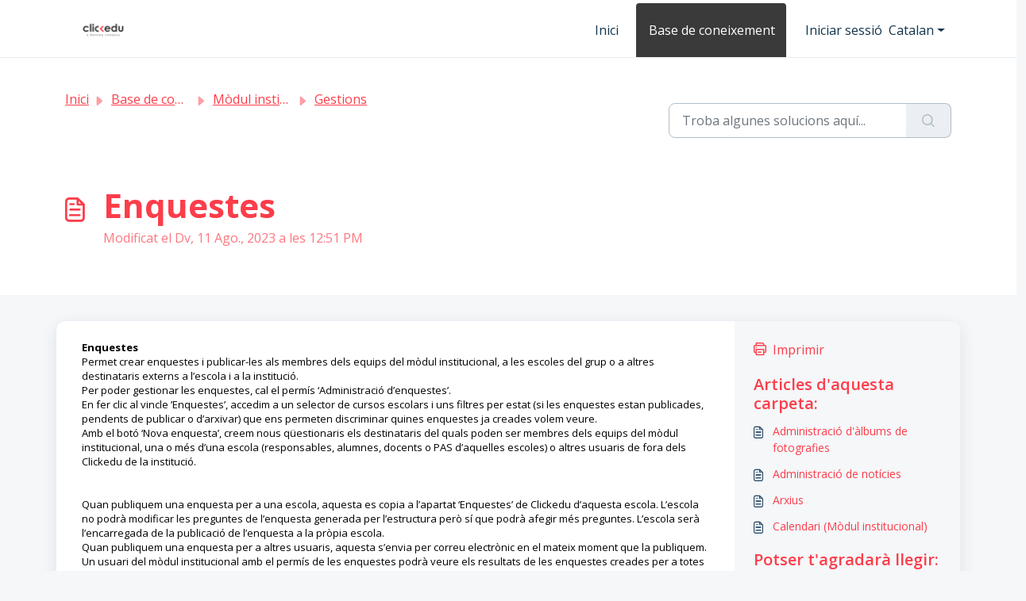

--- FILE ---
content_type: application/javascript
request_url: https://support.clickedu.eu/assets/cdn/portal/scripts/locales/ca.js
body_size: -232
content:
(window.webpackJsonp=window.webpackJsonp||[]).push([[48],{214:function(e,t){I18n.translations||(I18n.translations={}),I18n.translations.ca=I18n.extend(I18n.translations.ca||{},{enduser_marketplace:{error_messages:{global:{empty_message:"El missatge sol\xb7licitat est\xe0 buit",notify:{empty_type:"El tipus de notificaci\xf3 \xe9s buit",invalid_type:"Tipus de notificaci\xf3 no compatible"}},ticket:{invalid_field:"Camp de ticket no v\xe0lid :: %{ticketFieldName}",invalid_value:"'valor' est\xe0 buit",set_options:{invalid_options:"S'han donat opcions incorrectes",invalid_tag:'No es poden establir les opcions al camp del ticket "%{fieldName}"',invalid_value:"'valor' hauria de ser una matriu de valors opcionals"}}},ok_message:"d'acord"},portal_elements:{any:"Qualsevol",cancel:"Cancel\xb7lar",choose_more:"Triar-ne m\xe9s",close:"Tancar",confirm:{title:"Confirmar el t\xedtol"},default_placeholder:"Introduir ",dropdown_default:"Tria...",error_messages:{liquid_tag_not_closed:"l'element personalitzat '%{tagName}' no est\xe0 tancat"},mandatory_fields_notice:"Fields marked %{asterisk} are mandatory",next:"Seg\xfcent  &gt;",none:"Cap",pagination:"Navegaci\xf3 de p\xe0gines",previous:"&lt;  Anterior",raised_by_placeholder:"Introdueix el nom o l'adre\xe7a electr\xf2nica",save:"Desar",select_issue_type:"Select issue type",toggle_quoted_text:"Canviar el text citat"},portal_js_translations:{add:"Afegir",archive_tickets:{archived:"Arxivat"},at:"a les",attachment_upload:{cumulative_size_exceeded:"La mida acumulada de l'arxiu no pot ser superior a %{size}",extension_blocked:"Els teus tipus d'arxiu adjunt no s'admeten.",header:"Adjunt",individual_size_exceeded:"La mida de l'arxiu no pot ser superior a %{size}"},change:"Canviar",chevron:"Chevron",confirm_navigate:"Ho tens clar? \xc9s possible que els canvis que hagis fet no es desin",discussions:{follow:"Seguir",following:"Seguint",solve:"Marcar com a resolt",solved:"Marcar com a no resolt",votes:"Vots"},email_bot:{cta_no:"No",cta_yes:"S\xed, tanqueu el ticket",failure_msg:"Ho sentim. El nostre equip es posar\xe0 en contacte amb tu ben aviat.",heading:"Aquest article respon a la teva pregunta?",other_articles:"Vaja. Potser aquests articles et poden ajudar.",sub_text:"En cas afirmatiu, tancarem el teu ticket.",success_msg:"Ens alegra que aquest article hagi estat \xfatil per respondre la teva pregunta."},flatpickr_translations:{months:{longhand:["January","February","March","April","May","June","July","August","September","October","November","December"],shorthand:["Jan","Feb","Mar","Apr","May","Jun","Jul","Aug","Sep","Oct","Nov","Dec"]},weekdays:{longhand:["Monday","Tuesday","Wednesday","Thursday","Friday","Saturday","Sunday"],shorthand:["Mo","Tu","We","Th","Fr","Sa","Su"]}},lightbox:{of:"de"},new_ticket:{any_cc_placeholder_text:"Per exemple: abc@gmail.com",cc_add_text:"Introdueix una adre\xe7a electr\xf2nica v\xe0lida per afegir com a A/c",cc_unique_text:"L'adre\xe7a electr\xf2nica ja existeix",company_cc_placeholder_text:"Selecciona els contactes des de ",contractor_cc_placeholder_text:"Nom o adre\xe7a electr\xf2nica de l'empresa seleccionada",multi_select_placeholder_text:"Tria..."},please_enter_one_or_more:"Introdueix 1 o m\xe9s car\xe0cters",saving:"Desant",search:{sr_focus_msg:"Els articles populars i les cerques recents estan disponibles. Per accedir-hi utilitza la fletxa cap avall",sr_no_result_msg:"No s'ha trobat cap resultat",sr_result_msg:"resultat trobat, per accedir-hi utilitza la fletxa cap avall"},tickets:{add_multiple_cc:'Afegeix diverses adreces electr\xf2niques A/c separades amb ","',created_on:"Creat per <span class='emphasize'>%{username}</span> el <span class='emphasize'>%{date}</span> - via %{source}",created_on_same_user:"Creat el <span class='emphasize'>%{date}</span> - via %{source}",filter:{show_less:"Mostrar-ne menys",show_more:"Mostrar-ne m\xe9s"},max_cc:"Nom\xe9s pots seleccionar %{count} adre\xe7es electr\xf2nices A/c",max_user:"Nom\xe9s pots seleccionar %{count} usuari",no_tickets:"No tens cap ticket en aquesta vista"},view_all:"Veure-ho tot",view_less:"Veure'n menys",view_more:"Veure'n m\xe9s"},portal_validation:{confirm_password:"Ha de ser igual que la contrasenya nova",decimal:"Introdueix un n\xfamero v\xe0lid amb un m\xe0xim de 2 decimals",email:"Introdueix una adre\xe7a electr\xf2nica v\xe0lida",number:"Introdueix un n\xfamero v\xe0lid",required:"El camp \xe9s obligatori",unique:"El correu electr\xf2nic ja hi \xe9s",url:"Introdueix una URL v\xe0lida"}})}},[[214,0]]]);